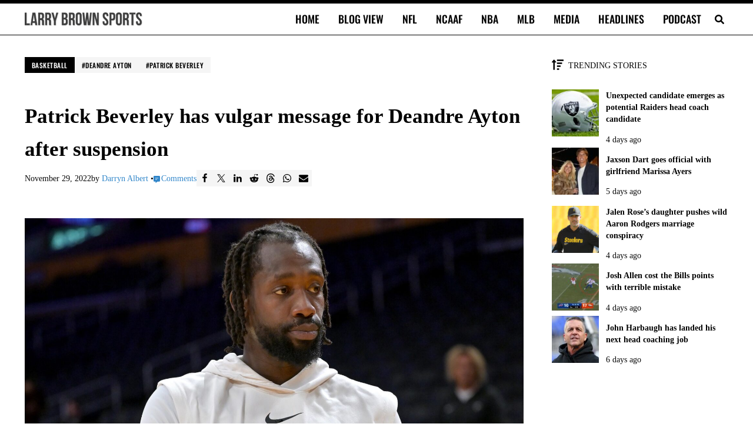

--- FILE ---
content_type: application/javascript
request_url: https://larrybrownsports.com/geo.js
body_size: 224
content:
window.maiPubGeo="[base64]"

--- FILE ---
content_type: application/javascript; charset=utf-8
request_url: https://fundingchoicesmessages.google.com/f/AGSKWxXQeMSUG3jxDlEYNnRAdjFg1rbrQQpjwSgwzBUKypiFfkThKWDew2w8iNNskUHR32oIX7zzC_NsEf9IgzzsbCxauL10ZF-dYdTbUCaq51K2vd-ZBE3DkaIHkUxtJLzQrBXlPHhXr78mmghPDcDbMpVDhSoYIH1GR4bxPIiWTzto1VDCPIYjfrEQEsTi/_/dspads./no_ads./textadspromo_/ads.swf/contextads.
body_size: -1291
content:
window['58382128-fdff-409e-8b71-3ddffd8e6f60'] = true;